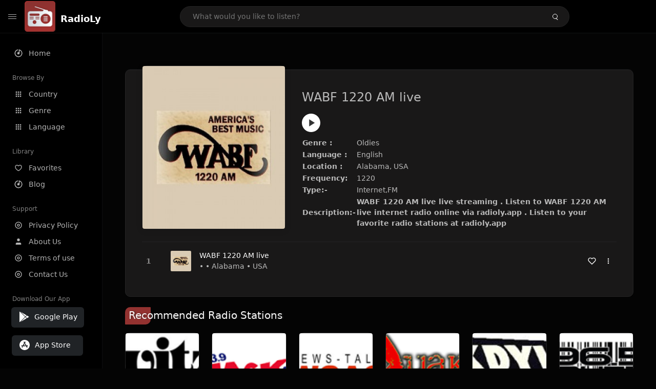

--- FILE ---
content_type: text/html; charset=UTF-8
request_url: https://radioly.app/radio/wabf-1220-am-live/
body_size: 11860
content:
<!DOCTYPE html><html lang="en"><head> <meta charset="UTF-8"> <meta name="viewport" content="width=device-width, user-scalable=no, initial-scale=1.0, maximum-scale=1.0, minimum-scale=1.0"> <meta http-equiv="X-UA-Compatible" content="ie=edge"> <title>WABF 1220 AM live FM Listen Live Online | Alabama, USA - RadioLy</title><meta name="description" content="Listen Online WABF 1220 AM live FM live from Alabama, USA and more than 50000 worldwide online radio stations including Oldies and many more. "> <meta name="keywords" content="Radio Station, Live Radio, Online Radio, Radio Tuner, Local Radio, AM Radio, AM FM Radio, FM Radio"><meta property="al:web:url" content="https://radioly.app/radio/wabf-1220-am-live/" /><meta property="og:site_name" content="RadioLy"><meta property="og:title" content="WABF 1220 AM live FM Listen Live Online | Alabama, USA - RadioLy" /><meta property="og:image" content="https://d371i8ihhgym7w.cloudfront.net/110134713.jpg"><meta property="og:url" content="https://radioly.app/radio/wabf-1220-am-live/" /><meta property="og:description" content="Listen Online WABF 1220 AM live FM live from Alabama, USA and more than 50000 worldwide online radio stations including Oldies and many more." /><meta name="twitter:card" content="summary" /><meta name="twitter:title" content="WABF 1220 AM live FM Listen Live Online | Alabama, USA - RadioLy" /><meta name="twitter:url" content="https://radioly.app/radio/wabf-1220-am-live/" /><meta property="twitter:image" content="https://d371i8ihhgym7w.cloudfront.net/110134713.jpg"><meta name="twitter:description" content="Listen Online WABF 1220 AM live FM live from Alabama, USA and more than 50000 worldwide online radio stations including Oldies and many more.." /><link rel="canonical" href="https://radioly.app/radio/wabf-1220-am-live/">  <link href="https://radioly.app/RadioLy.ico" rel="icon" sizes="32x32"> <link href="https://radioly.app/RadioLy.ico" rel="icon" sizes="192x192">  <link rel="apple-touch-icon" href="https://radioly.app/RadioLy.ico"> <link rel="apple-touch-icon" sizes="152x152" href="https://radioly.app/RadioLy.ico"> <link rel="apple-touch-icon" sizes="180x180" href="https://radioly.app/RadioLy.ico"> <link rel="apple-touch-icon" sizes="167x167" href="https://radioly.app/RadioLy.ico">  <link rel="preconnect" href="https://fonts.googleapis.com"> <link rel="preconnect" href="https://fonts.gstatic.com" crossorigin> <link href="https://fonts.googleapis.com/css2?family=Open+Sans:wght@300;400;500;600;700;800&display=swap" rel="stylesheet">  <link rel="stylesheet" href="https://radioly.app/css/vendors.bundle.css" type="text/css"> <link rel="stylesheet" href="https://radioly.app/css/styles.css" type="text/css">   <script>var base_url = 'https://radioly.app/';</script> <script async src="https://www.googletagmanager.com/gtag/js?id=UA-133828896-1"></script><script> window.dataLayer = window.dataLayer || []; function gtag(){dataLayer.push(arguments);} gtag('js', new Date()); gtag('config', 'UA-133828896-1');</script><script type="text/javascript" src="//monu.delivery/site/c/9/fc5c75-7d49-4288-b9fe-92275e04f36e.js" data-cfasync="false"></script></head><style>body.pb-theme-dark { background-color: #040404 !important;}</style><body class="pb-theme-dark"> <div id="pb_wrapper"> <div id="pb_progress"></div>  <header id="pb_header"><div class="pb-header-container"> <div class="pb-header-left"> <button type="button" id="pb_hamburger"> <span class="pb-icon-nav"></span> </button>  <a style="display: block;" href="https://radioly.app/" class="pb-brand pb-brand-logo pb-page-link"> <img src="https://d371i8ihhgym7w.cloudfront.net/logo.png" alt="" style="width: 60px; border-radius: 3px; margin-right: 10px; height:60px"> </a> <a href="https://radioly.app/" class="web-title pb-brand pb-page-link" style="z-index: 1; margin-top: 8px;">RadioLy</a> </div> <div class="pb-search-form mx-sm-auto"> <input type="text" id="pb-search-input" placeholder="What would you like to listen?"> <button type="button" id="pb_search_icon" class="ms-auto btn p-0"> <i class="pb-icon-search"></i> </button>  </div><nav class="navbar flex-shrink-0"><ul class="navbar-nav flex-row align-items-center"> </ul></nav></div></header>   <aside id="pb_aside"> <nav class="navbar"> <ul class="navbar-nav"> <li class="nav-item "> <a class="nav-link pb-page-link" href="/"> <svg class="nav-link__icon" xmlns="http://www.w3.org/2000/svg" width="18" height="18" viewBox="0 0 24 24" fill="currentColor" stroke-width="2" stroke-linecap="round" stroke-linejoin="round" aria-hidden="true" role="img" focusable="false"> <g> <path fill="none" d="M0 0h24v24H0z"/> <path d="M15 4.582V12a3 3 0 1 1-2-2.83V2.05c5.053.501 9 4.765 9 9.95 0 5.523-4.477 10-10 10S2 17.523 2 12c0-5.185 3.947-9.449 9-9.95v2.012A8.001 8.001 0 0 0 12 20a8 8 0 0 0 3-15.418z"/> </g> </svg> <span class="nav-link__text">Home</span> </a> </li> <li class="nav-item mt-3"> <span class="pb-aside__title">Browse By</span> </li> <li class="nav-item "> <a class="nav-link pb-page-link" href="https://radioly.app/country/"> <svg class="nav-link__icon" xmlns="http://www.w3.org/2000/svg" width="16" height="16" viewBox="0 0 24 24" fill="currentColor" stroke-width="2" stroke-linecap="round" stroke-linejoin="round" aria-hidden="true" role="img" focusable="false"> <path d="M4 8h4V4H4v4zm6 12h4v-4h-4v4zm-6 0h4v-4H4v4zm0-6h4v-4H4v4zm6 0h4v-4h-4v4zm6-10v4h4V4h-4zm-6 4h4V4h-4v4zm6 6h4v-4h-4v4zm0 6h4v-4h-4v4z" /> </svg> <span class="nav-link__text">Country</span> </a> </li> <li class="nav-item "> <a class="nav-link pb-page-link" href="https://radioly.app/genre/"> <svg class="nav-link__icon" xmlns="http://www.w3.org/2000/svg" width="16" height="16" viewBox="0 0 24 24" fill="currentColor" stroke-width="2" stroke-linecap="round" stroke-linejoin="round" aria-hidden="true" role="img" focusable="false"> <path d="M4 8h4V4H4v4zm6 12h4v-4h-4v4zm-6 0h4v-4H4v4zm0-6h4v-4H4v4zm6 0h4v-4h-4v4zm6-10v4h4V4h-4zm-6 4h4V4h-4v4zm6 6h4v-4h-4v4zm0 6h4v-4h-4v4z" /> </svg> <span class="nav-link__text">Genre</span> </a> </li> <li class="nav-item "> <a class="nav-link pb-page-link" href="https://radioly.app/language/"> <svg class="nav-link__icon" xmlns="http://www.w3.org/2000/svg" width="16" height="16" viewBox="0 0 24 24" fill="currentColor" stroke-width="2" stroke-linecap="round" stroke-linejoin="round" aria-hidden="true" role="img" focusable="false"> <path d="M4 8h4V4H4v4zm6 12h4v-4h-4v4zm-6 0h4v-4H4v4zm0-6h4v-4H4v4zm6 0h4v-4h-4v4zm6-10v4h4V4h-4zm-6 4h4V4h-4v4zm6 6h4v-4h-4v4zm0 6h4v-4h-4v4z" /> </svg> <span class="nav-link__text">Language</span> </a> </li> <li class="nav-item mt-3"> <span class="pb-aside__title">Library</span> </li> <li class="nav-item "> <a class="nav-link pb-page-link" href="https://radioly.app/favorites/"> <svg class="nav-link__icon" xmlns="http://www.w3.org/2000/svg" width="16" height="16" viewBox="0 0 24 24" fill="currentColor" stroke-width="2" stroke-linecap="round" stroke-linejoin="round" aria-hidden="true" role="img" focusable="false"> <g> <path fill="none" d="M0 0H24V24H0z"/> <path d="M16.5 3C19.538 3 22 5.5 22 9c0 7-7.5 11-10 12.5C9.5 20 2 16 2 9c0-3.5 2.5-6 5.5-6C9.36 3 11 4 12 5c1-1 2.64-2 4.5-2zm-3.566 15.604c.881-.556 1.676-1.109 2.42-1.701C18.335 14.533 20 11.943 20 9c0-2.36-1.537-4-3.5-4-1.076 0-2.24.57-3.086 1.414L12 7.828l-1.414-1.414C9.74 5.57 8.576 5 7.5 5 5.56 5 4 6.656 4 9c0 2.944 1.666 5.533 4.645 7.903.745.592 1.54 1.145 2.421 1.7.299.189.595.37.934.572.339-.202.635-.383.934-.571z"/> </g> </svg> <span class="nav-link__text">Favorites</span> </a> </li><li class="nav-item "> <a class="nav-link pb-page-link" href="https://radioly.app/blog/"><svg class="nav-link__icon" xmlns="http://www.w3.org/2000/svg" width="18" height="18" viewBox="0 0 24 24" fill="currentColor" stroke-width="2" stroke-linecap="round" stroke-linejoin="round" aria-hidden="true" role="img" focusable="false"> <g> <path fill="none" d="M0 0h24v24H0z"/> <path d="M15 4.582V12a3 3 0 1 1-2-2.83V2.05c5.053.501 9 4.765 9 9.95 0 5.523-4.477 10-10 10S2 17.523 2 12c0-5.185 3.947-9.449 9-9.95v2.012A8.001 8.001 0 0 0 12 20a8 8 0 0 0 3-15.418z"/> </g></svg> <span class="nav-link__text">Blog</span> </a></li><li class="nav-item mt-3"> <span class="pb-aside__title">Support</span></li><li class="nav-item "> <a class="nav-link pb-page-link" href="https://radioly.app/privacy-policy/"><svg class="nav-link__icon" xmlns="http://www.w3.org/2000/svg" width="16" height="16" viewBox="0 0 24 24" fill="currentColor" stroke-width="2" stroke-linecap="round" stroke-linejoin="round" aria-hidden="true" role="img" focusable="false"> <g> <path fill="none" d="M0 0h24v24H0z"></path> <path d="M12 20a8 8 0 1 0 0-16 8 8 0 0 0 0 16zm0 2C6.477 22 2 17.523 2 12S6.477 2 12 2s10 4.477 10 10-4.477 10-10 10zm0-8a2 2 0 1 0 0-4 2 2 0 0 0 0 4zm0 2a4 4 0 1 1 0-8 4 4 0 0 1 0 8z"></path> </g> </svg> <span class="nav-link__text">Privacy Policy</span> </a></li><li class="nav-item "> <a class="nav-link pb-page-link" href="https://radioly.app/about-us/"><svg class="nav-link__icon" xmlns="http://www.w3.org/2000/svg" width="16" height="16" viewBox="0 0 24 24" fill="currentColor" stroke-width="2" stroke-linecap="round" stroke-linejoin="round" aria-hidden="true" role="img" focusable="false"> <path d="M20 21v-2a4 4 0 0 0-4-4H8a4 4 0 0 0-4 4v2"></path><circle cx="12" cy="7" r="4"></circle> </svg> <span class="nav-link__text">About Us</span> </a></li><li class="nav-item "> <a class="nav-link pb-page-link" href="https://radioly.app/terms-and-condition/"><svg class="nav-link__icon" xmlns="http://www.w3.org/2000/svg" width="16" height="16" viewBox="0 0 24 24" fill="currentColor" stroke-width="2" stroke-linecap="round" stroke-linejoin="round" aria-hidden="true" role="img" focusable="false"> <g> <path fill="none" d="M0 0h24v24H0z"></path> <path d="M12 20a8 8 0 1 0 0-16 8 8 0 0 0 0 16zm0 2C6.477 22 2 17.523 2 12S6.477 2 12 2s10 4.477 10 10-4.477 10-10 10zm0-8a2 2 0 1 0 0-4 2 2 0 0 0 0 4zm0 2a4 4 0 1 1 0-8 4 4 0 0 1 0 8z"></path> </g> </svg> <span class="nav-link__text">Terms of use</span> </a></li><li class="nav-item "> <a class="nav-link pb-page-link" href="https://radioly.app/contact-us/"><svg class="nav-link__icon" xmlns="http://www.w3.org/2000/svg" width="16" height="16" viewBox="0 0 24 24" fill="currentColor" stroke-width="2" stroke-linecap="round" stroke-linejoin="round" aria-hidden="true" role="img" focusable="false"> <g> <path fill="none" d="M0 0h24v24H0z"></path> <path d="M12 20a8 8 0 1 0 0-16 8 8 0 0 0 0 16zm0 2C6.477 22 2 17.523 2 12S6.477 2 12 2s10 4.477 10 10-4.477 10-10 10zm0-8a2 2 0 1 0 0-4 2 2 0 0 0 0 4zm0 2a4 4 0 1 1 0-8 4 4 0 0 1 0 8z"></path> </g> </svg> <span class="nav-link__text">Contact Us</span> </a></li><li class="nav-item mt-3"><span class="pb-aside__title">Download Our App</span></li><li class="nav-item"> <div style="margin-left: 14px;" class="d-flex align-items-center pb-app-download"> <a href="https://play.google.com/store/apps/details?id=com.onlineradio.radiofm&hl=en&gl=us" class="btn d-flex align-items-center ms-2" target="_blank"> <svg viewBox="0 0 24 24" width="24" height="24"> <path fill="none" d="M0 0h24v24H0z"></path> <path fill="currentColor" d="M3.609 1.814L13.792 12 3.61 22.186a.996.996 0 0 1-.61-.92V2.734a1 1 0 0 1 .609-.92zm10.89 10.893l2.302 2.302-10.937 6.333 8.635-8.635zm3.199-3.198l2.807 1.626a1 1 0 0 1 0 1.73l-2.808 1.626L15.206 12l2.492-2.491zM5.864 2.658L16.802 8.99l-2.303 2.303-8.635-8.635z"></path> </svg> <span class="ms-2">Google Play</span> </a> </div><div style="margin-left: 23px;margin-top: 15px;" class="d-flex align-items-center pb-app-download"><a href="https://itunes.apple.com/in/app/radio-hub-app/id1440995773?mt=8" class="btn d-flex align-items-center" style="width: 139px;" target="_blank"> <svg viewBox="0 0 24 24" width="24" height="24"> <path fill="none" d="M0 0h24v24H0z"></path> <path fill="currentColor" d="M12 2c5.523 0 10 4.477 10 10s-4.477 10-10 10S2 17.523 2 12 6.477 2 12 2zM8.823 15.343c-.395-.477-.886-.647-1.479-.509l-.15.041-.59 1.016a.823.823 0 0 0 1.366.916l.062-.093.79-1.371zM13.21 8.66c-.488.404-.98 1.597-.29 2.787l3.04 5.266a.824.824 0 0 0 1.476-.722l-.049-.1-.802-1.392h1.19a.82.82 0 0 0 .822-.823.82.82 0 0 0-.72-.816l-.103-.006h-2.14L13.44 9.057l-.23-.396zm.278-3.044a.825.825 0 0 0-1.063.21l-.062.092-.367.633-.359-.633a.824.824 0 0 0-1.476.722l.049.1.838 1.457-2.685 4.653H6.266a.82.82 0 0 0-.822.822c0 .421.312.766.719.817l.103.006h7.48c.34-.64-.06-1.549-.81-1.638l-.121-.007h-2.553l3.528-6.11a.823.823 0 0 0-.302-1.124z"></path> </svg> <span class="ms-2">App Store</span></a><div/></li> </ul> </nav>  <footer class="pb-footer"> <p class="text-muted pb-copy">@2026 RadioLy</p> </footer> </aside> <main id="pb_main"> <div class="pb-main-container"><div id="mmt-f29d6e76-9e6a-48c1-9556-3c66002ebf7c"></div><script type="text/javascript" data-cfasync="false">$MMT = window.$MMT || {}; $MMT.cmd = $MMT.cmd || [];$MMT.cmd.push(function(){ $MMT.display.slots.push(["f29d6e76-9e6a-48c1-9556-3c66002ebf7c"]); })</script> <div class="pb-card pb-card--collection nsofts_border"> <div style="margin-top:15px" class="pb-card--collection__head"> <div class="pb-card--collection__cover nsofts_border"> <img style="height: 100%;" onerror="this.src='https://d371i8ihhgym7w.cloudfront.net/logo.png';" src="https://d371i8ihhgym7w.cloudfront.net/110134713.jpg" alt="WABF 1220 AM live"> </div> <div class="pb-card--collection__content"> <h1>WABF 1220 AM live</h1><button type="button" style="display: inline-block !important; margin-top: 10px;" class="pb-btn-play" data-play-id="92252"></button><table style="margin-top: 10px;"> <tbody> <tr> <th>Genre :</th> <td >Oldies</td> </tr> <tr > <th >Language :</th> <td >English</td> </tr> <tr > <th >Location :</th> <td > Alabama, USA</td> </tr> <tr > <th >Frequency:</th> <td >1220</td> </tr> <tr > <th >Type:-</th> <td >Internet,FM</td> </tr> <tr> <th>Description:-</th> <th> WABF 1220 AM live live streaming . Listen to WABF 1220 AM live internet radio online via radioly.app . Listen to your favorite radio stations at radioly.app </th> </tr> </tbody></table> </div> </div> <div class="pb-card--collection__body"> <ul class="pb-collection-list"> <li class="pb-collection-list__item" data-audio-id="92252" data-audio-name="WABF 1220 AM live" data-audio-artist="Oldies" data-audio-album="Oldies" data-audio-url="https://ice41.securenetsystems.net/WABF" data-audio-cover="https://d371i8ihhgym7w.cloudfront.net/110134713.jpg"> <button type="button" class="pb-btn-play" data-play-id="92252"></button> <span class="pb-collection-list__item__number"></span> <div class="pb-collection-list__cover" data-play-id="92252"> <img onerror="this.src='https://d371i8ihhgym7w.cloudfront.net/logo.png';" src="https://d371i8ihhgym7w.cloudfront.net/110134713.jpg" alt=""> <div class="pb-collection-list__cover__content"> <span class="pb-collection-list__cover__title">WABF 1220 AM live</span> <span class="pb-collection-list__cover__sub-title" > • • Alabama • USA</span> </div> </div> <button class="pb-btn-fav d-inline-flex align-items-center" data-fav-id="92252"> <svg xmlns="http://www.w3.org/2000/svg" width="16" height="16" viewBox="0 0 24 24" fill="none" stroke="currentColor" stroke-width="2" stroke-linecap="round" stroke-linejoin="round"> <path d="M20.84 4.61a5.5 5.5 0 0 0-7.78 0L12 5.67l-1.06-1.06a5.5 5.5 0 0 0-7.78 7.78l1.06 1.06L12 21.23l7.78-7.78 1.06-1.06a5.5 5.5 0 0 0 0-7.78z" /> </svg> </button> <div class="dropdown"> <a href="javascript:void(0);" data-bs-toggle="dropdown"> <svg xmlns="http://www.w3.org/2000/svg" width="16" height="16" viewBox="0 0 24 24" fill="currentColor" stroke="currentColor" stroke-width="0" stroke-linecap="round" stroke-linejoin="round"> <circle cx="12" cy="12" r="2"></circle> <circle cx="12" cy="6" r="2"></circle> <circle cx="12" cy="18" r="2"></circle> </svg> </a> <ul class="dropdown-menu dropdown-menu-end"> <li><a class="dropdown-item pb-btn-np" href="javascript:void(0)" data-play-id="92252">Next to play</a></li> <li><a class="dropdown-item pb-btn-aq" href="javascript:void(0)" data-play-id="92252">Add to queue</a></li> <li><a class="dropdown-item" href="javascript:void(0);" data-share-id="wabf-1220-am-live/" data-bs-toggle="modal" data-bs-target="#pb_share_music">Share</a></li> <li><hr class="dropdown-divider"></li> <li><a class="dropdown-item pb-btn-p" href="javascript:void(0)" data-play-id="92252">Play</a></li> </ul> </div> </li> </ul> </div> </div> <div style="margin-top:20px" class="mb-3"> <h5 class="ns-title-bar">Recommended Radio Stations</h5> </div> <div class="swiper-section mb-4"> <div class="swiper" data-slides="6" grid-rows="2"> <div class="swiper-wrapper"> <div class="swiper-slide"> <div class="pb-card pb-card--cover nsofts_border" data-audio-id="53341" data-audio-name="WITZ FM 104.7" data-audio-artist="pop, news, talk, sports, business, weather, adult contemporary, entertainment" data-audio-country="US" data-audio-url="https://streamdb4web.securenetsystems.net/ce/WITZFM" data-audio-cover="https://d371i8ihhgym7w.cloudfront.net/8494.png"> <div class="pb-card__head dropdown"> <a href="javascript:void(0);" data-bs-toggle="dropdown"> <svg xmlns="http://www.w3.org/2000/svg" width="16" height="16" viewBox="0 0 24 24" fill="currentColor" stroke="currentColor" stroke-width="0" stroke-linecap="round" stroke-linejoin="round"> <circle cx="12" cy="12" r="2"></circle> <circle cx="12" cy="6" r="2"></circle> <circle cx="12" cy="18" r="2"></circle> </svg> </a> <ul class="dropdown-menu"> <li><a class="dropdown-item pb-btn-np" href="javascript:void(0)" data-play-id="53341">Next to play</a></li> <li><a class="dropdown-item pb-btn-aq" href="javascript:void(0)" data-play-id="53341">Add to queue</a></li> <li><a class="dropdown-item pb-btn-fav" href="javascript:void(0)" data-fav-id="53341">Favorites</a></li> <li><a class="dropdown-item" href="javascript:void(0);" data-share-id="us.witzfm/" data-bs-toggle="modal" data-bs-target="#pb_share_music">Share</a></li> <li><hr class="dropdown-divider"></li> <li><a class="dropdown-item pb-btn-p" href="javascript:void(0)" data-play-id="53341">Play</a></li> </ul> </div> <div class="pb-card__image" > <a class="pb-page-link" href="https://radioly.app/radio/us.witzfm/"><img onerror="this.src='https://d371i8ihhgym7w.cloudfront.net/logo.png';" src="https://d371i8ihhgym7w.cloudfront.net/8494.png" alt="WITZ FM 104.7"></a> <button type="button" class="pb-btn-play" data-play-id="53341"></button> </div> <div class="pb-card__content"> <div class="pb-card__content__text"> <a href="https://radioly.app/radio/us.witzfm/"class="pb-card__title pb-page-link">WITZ FM 104.7</a> <a href="https://radioly.app/radio/us.witzfm/" class="pb-card__sub-title pb-page-link">pop, news, talk, sports, business, weather, adult contemporary, entertainment</a> </div> </div> </div> </div> <div class="swiper-slide"> <div class="pb-card pb-card--cover nsofts_border" data-audio-id="53419" data-audio-name="103.9 Jack FM - WJKR" data-audio-artist="rock, r'n'b, pop, hits" data-audio-country="US" data-audio-url="https://live.amperwave.net/manifest/nabco-wjkrfmaac-ibc4" data-audio-cover="https://d371i8ihhgym7w.cloudfront.net/8572.png"> <div class="pb-card__head dropdown"> <a href="javascript:void(0);" data-bs-toggle="dropdown"> <svg xmlns="http://www.w3.org/2000/svg" width="16" height="16" viewBox="0 0 24 24" fill="currentColor" stroke="currentColor" stroke-width="0" stroke-linecap="round" stroke-linejoin="round"> <circle cx="12" cy="12" r="2"></circle> <circle cx="12" cy="6" r="2"></circle> <circle cx="12" cy="18" r="2"></circle> </svg> </a> <ul class="dropdown-menu"> <li><a class="dropdown-item pb-btn-np" href="javascript:void(0)" data-play-id="53419">Next to play</a></li> <li><a class="dropdown-item pb-btn-aq" href="javascript:void(0)" data-play-id="53419">Add to queue</a></li> <li><a class="dropdown-item pb-btn-fav" href="javascript:void(0)" data-fav-id="53419">Favorites</a></li> <li><a class="dropdown-item" href="javascript:void(0);" data-share-id="us.wjkr/" data-bs-toggle="modal" data-bs-target="#pb_share_music">Share</a></li> <li><hr class="dropdown-divider"></li> <li><a class="dropdown-item pb-btn-p" href="javascript:void(0)" data-play-id="53419">Play</a></li> </ul> </div> <div class="pb-card__image" > <a class="pb-page-link" href="https://radioly.app/radio/us.wjkr/"><img onerror="this.src='https://d371i8ihhgym7w.cloudfront.net/logo.png';" src="https://d371i8ihhgym7w.cloudfront.net/8572.png" alt="103.9 Jack FM - WJKR"></a> <button type="button" class="pb-btn-play" data-play-id="53419"></button> </div> <div class="pb-card__content"> <div class="pb-card__content__text"> <a href="https://radioly.app/radio/us.wjkr/"class="pb-card__title pb-page-link">103.9 Jack FM - WJKR</a> <a href="https://radioly.app/radio/us.wjkr/" class="pb-card__sub-title pb-page-link">rock, r'n'b, pop, hits</a> </div> </div> </div> </div> <div class="swiper-slide"> <div class="pb-card pb-card--cover nsofts_border" data-audio-id="53434" data-audio-name="WGAC" data-audio-artist="news, folk" data-audio-country="US" data-audio-url="https://fmradiohub.in/radio?url=http://wgac.com/" data-audio-cover="https://d371i8ihhgym7w.cloudfront.net/8587.png"> <div class="pb-card__head dropdown"> <a href="javascript:void(0);" data-bs-toggle="dropdown"> <svg xmlns="http://www.w3.org/2000/svg" width="16" height="16" viewBox="0 0 24 24" fill="currentColor" stroke="currentColor" stroke-width="0" stroke-linecap="round" stroke-linejoin="round"> <circle cx="12" cy="12" r="2"></circle> <circle cx="12" cy="6" r="2"></circle> <circle cx="12" cy="18" r="2"></circle> </svg> </a> <ul class="dropdown-menu"> <li><a class="dropdown-item pb-btn-np" href="javascript:void(0)" data-play-id="53434">Next to play</a></li> <li><a class="dropdown-item pb-btn-aq" href="javascript:void(0)" data-play-id="53434">Add to queue</a></li> <li><a class="dropdown-item pb-btn-fav" href="javascript:void(0)" data-fav-id="53434">Favorites</a></li> <li><a class="dropdown-item" href="javascript:void(0);" data-share-id="us.wgac/" data-bs-toggle="modal" data-bs-target="#pb_share_music">Share</a></li> <li><hr class="dropdown-divider"></li> <li><a class="dropdown-item pb-btn-p" href="javascript:void(0)" data-play-id="53434">Play</a></li> </ul> </div> <div class="pb-card__image" > <a class="pb-page-link" href="https://radioly.app/radio/us.wgac/"><img onerror="this.src='https://d371i8ihhgym7w.cloudfront.net/logo.png';" src="https://d371i8ihhgym7w.cloudfront.net/8587.png" alt="WGAC"></a> <button type="button" class="pb-btn-play" data-play-id="53434"></button> </div> <div class="pb-card__content"> <div class="pb-card__content__text"> <a href="https://radioly.app/radio/us.wgac/"class="pb-card__title pb-page-link">WGAC</a> <a href="https://radioly.app/radio/us.wgac/" class="pb-card__sub-title pb-page-link">news, folk</a> </div> </div> </div> </div> <div class="swiper-slide"> <div class="pb-card pb-card--cover nsofts_border" data-audio-id="53456" data-audio-name="The Quake" data-audio-artist="classic rock, hard rock, alternative" data-audio-country="US" data-audio-url="https://www.thunderboltradio.com/the-quake/" data-audio-cover="https://d371i8ihhgym7w.cloudfront.net/8609.png"> <div class="pb-card__head dropdown"> <a href="javascript:void(0);" data-bs-toggle="dropdown"> <svg xmlns="http://www.w3.org/2000/svg" width="16" height="16" viewBox="0 0 24 24" fill="currentColor" stroke="currentColor" stroke-width="0" stroke-linecap="round" stroke-linejoin="round"> <circle cx="12" cy="12" r="2"></circle> <circle cx="12" cy="6" r="2"></circle> <circle cx="12" cy="18" r="2"></circle> </svg> </a> <ul class="dropdown-menu"> <li><a class="dropdown-item pb-btn-np" href="javascript:void(0)" data-play-id="53456">Next to play</a></li> <li><a class="dropdown-item pb-btn-aq" href="javascript:void(0)" data-play-id="53456">Add to queue</a></li> <li><a class="dropdown-item pb-btn-fav" href="javascript:void(0)" data-fav-id="53456">Favorites</a></li> <li><a class="dropdown-item" href="javascript:void(0);" data-share-id="us.wqak/" data-bs-toggle="modal" data-bs-target="#pb_share_music">Share</a></li> <li><hr class="dropdown-divider"></li> <li><a class="dropdown-item pb-btn-p" href="javascript:void(0)" data-play-id="53456">Play</a></li> </ul> </div> <div class="pb-card__image" > <a class="pb-page-link" href="https://radioly.app/radio/us.wqak/"><img onerror="this.src='https://d371i8ihhgym7w.cloudfront.net/logo.png';" src="https://d371i8ihhgym7w.cloudfront.net/8609.png" alt="The Quake"></a> <button type="button" class="pb-btn-play" data-play-id="53456"></button> </div> <div class="pb-card__content"> <div class="pb-card__content__text"> <a href="https://radioly.app/radio/us.wqak/"class="pb-card__title pb-page-link">The Quake</a> <a href="https://radioly.app/radio/us.wqak/" class="pb-card__sub-title pb-page-link">classic rock, hard rock, alternative</a> </div> </div> </div> </div> <div class="swiper-slide"> <div class="pb-card pb-card--cover nsofts_border" data-audio-id="53465" data-audio-name="KDYL" data-audio-artist="news, talk, chinese" data-audio-country="US" data-audio-url="https://fmradiohub.in/radio?url=http://s8.streammonster.com:8342/;" data-audio-cover="https://d371i8ihhgym7w.cloudfront.net/8618.png"> <div class="pb-card__head dropdown"> <a href="javascript:void(0);" data-bs-toggle="dropdown"> <svg xmlns="http://www.w3.org/2000/svg" width="16" height="16" viewBox="0 0 24 24" fill="currentColor" stroke="currentColor" stroke-width="0" stroke-linecap="round" stroke-linejoin="round"> <circle cx="12" cy="12" r="2"></circle> <circle cx="12" cy="6" r="2"></circle> <circle cx="12" cy="18" r="2"></circle> </svg> </a> <ul class="dropdown-menu"> <li><a class="dropdown-item pb-btn-np" href="javascript:void(0)" data-play-id="53465">Next to play</a></li> <li><a class="dropdown-item pb-btn-aq" href="javascript:void(0)" data-play-id="53465">Add to queue</a></li> <li><a class="dropdown-item pb-btn-fav" href="javascript:void(0)" data-fav-id="53465">Favorites</a></li> <li><a class="dropdown-item" href="javascript:void(0);" data-share-id="us.kdyl/" data-bs-toggle="modal" data-bs-target="#pb_share_music">Share</a></li> <li><hr class="dropdown-divider"></li> <li><a class="dropdown-item pb-btn-p" href="javascript:void(0)" data-play-id="53465">Play</a></li> </ul> </div> <div class="pb-card__image" > <a class="pb-page-link" href="https://radioly.app/radio/us.kdyl/"><img onerror="this.src='https://d371i8ihhgym7w.cloudfront.net/logo.png';" src="https://d371i8ihhgym7w.cloudfront.net/8618.png" alt="KDYL"></a> <button type="button" class="pb-btn-play" data-play-id="53465"></button> </div> <div class="pb-card__content"> <div class="pb-card__content__text"> <a href="https://radioly.app/radio/us.kdyl/"class="pb-card__title pb-page-link">KDYL</a> <a href="https://radioly.app/radio/us.kdyl/" class="pb-card__sub-title pb-page-link">news, talk, chinese</a> </div> </div> </div> </div> <div class="swiper-slide"> <div class="pb-card pb-card--cover nsofts_border" data-audio-id="53477" data-audio-name="96.5 The Buzz" data-audio-artist="alternative rock" data-audio-country="US" data-audio-url="https://fmradiohub.in/radio?url=http://player.radio.com/listen/station/965-the-buzz" data-audio-cover="https://d371i8ihhgym7w.cloudfront.net/8630.png"> <div class="pb-card__head dropdown"> <a href="javascript:void(0);" data-bs-toggle="dropdown"> <svg xmlns="http://www.w3.org/2000/svg" width="16" height="16" viewBox="0 0 24 24" fill="currentColor" stroke="currentColor" stroke-width="0" stroke-linecap="round" stroke-linejoin="round"> <circle cx="12" cy="12" r="2"></circle> <circle cx="12" cy="6" r="2"></circle> <circle cx="12" cy="18" r="2"></circle> </svg> </a> <ul class="dropdown-menu"> <li><a class="dropdown-item pb-btn-np" href="javascript:void(0)" data-play-id="53477">Next to play</a></li> <li><a class="dropdown-item pb-btn-aq" href="javascript:void(0)" data-play-id="53477">Add to queue</a></li> <li><a class="dropdown-item pb-btn-fav" href="javascript:void(0)" data-fav-id="53477">Favorites</a></li> <li><a class="dropdown-item" href="javascript:void(0);" data-share-id="us.krbz/" data-bs-toggle="modal" data-bs-target="#pb_share_music">Share</a></li> <li><hr class="dropdown-divider"></li> <li><a class="dropdown-item pb-btn-p" href="javascript:void(0)" data-play-id="53477">Play</a></li> </ul> </div> <div class="pb-card__image" > <a class="pb-page-link" href="https://radioly.app/radio/us.krbz/"><img onerror="this.src='https://d371i8ihhgym7w.cloudfront.net/logo.png';" src="https://d371i8ihhgym7w.cloudfront.net/8630.png" alt="96.5 The Buzz"></a> <button type="button" class="pb-btn-play" data-play-id="53477"></button> </div> <div class="pb-card__content"> <div class="pb-card__content__text"> <a href="https://radioly.app/radio/us.krbz/"class="pb-card__title pb-page-link">96.5 The Buzz</a> <a href="https://radioly.app/radio/us.krbz/" class="pb-card__sub-title pb-page-link">alternative rock</a> </div> </div> </div> </div> <div class="swiper-slide"> <div class="pb-card pb-card--cover nsofts_border" data-audio-id="53544" data-audio-name="WRVU" data-audio-artist="news, talk, education" data-audio-country="US" data-audio-url="https://fmradiohub.in/radio?url=http://streaming.wrvu.org:8000/live" data-audio-cover="https://d371i8ihhgym7w.cloudfront.net/8697.png"> <div class="pb-card__head dropdown"> <a href="javascript:void(0);" data-bs-toggle="dropdown"> <svg xmlns="http://www.w3.org/2000/svg" width="16" height="16" viewBox="0 0 24 24" fill="currentColor" stroke="currentColor" stroke-width="0" stroke-linecap="round" stroke-linejoin="round"> <circle cx="12" cy="12" r="2"></circle> <circle cx="12" cy="6" r="2"></circle> <circle cx="12" cy="18" r="2"></circle> </svg> </a> <ul class="dropdown-menu"> <li><a class="dropdown-item pb-btn-np" href="javascript:void(0)" data-play-id="53544">Next to play</a></li> <li><a class="dropdown-item pb-btn-aq" href="javascript:void(0)" data-play-id="53544">Add to queue</a></li> <li><a class="dropdown-item pb-btn-fav" href="javascript:void(0)" data-fav-id="53544">Favorites</a></li> <li><a class="dropdown-item" href="javascript:void(0);" data-share-id="us.wrvu/" data-bs-toggle="modal" data-bs-target="#pb_share_music">Share</a></li> <li><hr class="dropdown-divider"></li> <li><a class="dropdown-item pb-btn-p" href="javascript:void(0)" data-play-id="53544">Play</a></li> </ul> </div> <div class="pb-card__image" > <a class="pb-page-link" href="https://radioly.app/radio/us.wrvu/"><img onerror="this.src='https://d371i8ihhgym7w.cloudfront.net/logo.png';" src="https://d371i8ihhgym7w.cloudfront.net/8697.png" alt="WRVU"></a> <button type="button" class="pb-btn-play" data-play-id="53544"></button> </div> <div class="pb-card__content"> <div class="pb-card__content__text"> <a href="https://radioly.app/radio/us.wrvu/"class="pb-card__title pb-page-link">WRVU</a> <a href="https://radioly.app/radio/us.wrvu/" class="pb-card__sub-title pb-page-link">news, talk, education</a> </div> </div> </div> </div> <div class="swiper-slide"> <div class="pb-card pb-card--cover nsofts_border" data-audio-id="53582" data-audio-name="KLBC 106.3 FM" data-audio-artist="news, talk, country" data-audio-country="US" data-audio-url="https://ice10.securenetsystems.net/KLBC" data-audio-cover="https://d371i8ihhgym7w.cloudfront.net/8735.png"> <div class="pb-card__head dropdown"> <a href="javascript:void(0);" data-bs-toggle="dropdown"> <svg xmlns="http://www.w3.org/2000/svg" width="16" height="16" viewBox="0 0 24 24" fill="currentColor" stroke="currentColor" stroke-width="0" stroke-linecap="round" stroke-linejoin="round"> <circle cx="12" cy="12" r="2"></circle> <circle cx="12" cy="6" r="2"></circle> <circle cx="12" cy="18" r="2"></circle> </svg> </a> <ul class="dropdown-menu"> <li><a class="dropdown-item pb-btn-np" href="javascript:void(0)" data-play-id="53582">Next to play</a></li> <li><a class="dropdown-item pb-btn-aq" href="javascript:void(0)" data-play-id="53582">Add to queue</a></li> <li><a class="dropdown-item pb-btn-fav" href="javascript:void(0)" data-fav-id="53582">Favorites</a></li> <li><a class="dropdown-item" href="javascript:void(0);" data-share-id="us.klbc1063/" data-bs-toggle="modal" data-bs-target="#pb_share_music">Share</a></li> <li><hr class="dropdown-divider"></li> <li><a class="dropdown-item pb-btn-p" href="javascript:void(0)" data-play-id="53582">Play</a></li> </ul> </div> <div class="pb-card__image" > <a class="pb-page-link" href="https://radioly.app/radio/us.klbc1063/"><img onerror="this.src='https://d371i8ihhgym7w.cloudfront.net/logo.png';" src="https://d371i8ihhgym7w.cloudfront.net/8735.png" alt="KLBC 106.3 FM"></a> <button type="button" class="pb-btn-play" data-play-id="53582"></button> </div> <div class="pb-card__content"> <div class="pb-card__content__text"> <a href="https://radioly.app/radio/us.klbc1063/"class="pb-card__title pb-page-link">KLBC 106.3 FM</a> <a href="https://radioly.app/radio/us.klbc1063/" class="pb-card__sub-title pb-page-link">news, talk, country</a> </div> </div> </div> </div> <div class="swiper-slide"> <div class="pb-card pb-card--cover nsofts_border" data-audio-id="53638" data-audio-name="WAAO" data-audio-artist="country" data-audio-country="US" data-audio-url="https://streamdb5web.securenetsystems.net/v5/index.cfm?stationCallSign=WAAO" data-audio-cover="https://d371i8ihhgym7w.cloudfront.net/8791.png"> <div class="pb-card__head dropdown"> <a href="javascript:void(0);" data-bs-toggle="dropdown"> <svg xmlns="http://www.w3.org/2000/svg" width="16" height="16" viewBox="0 0 24 24" fill="currentColor" stroke="currentColor" stroke-width="0" stroke-linecap="round" stroke-linejoin="round"> <circle cx="12" cy="12" r="2"></circle> <circle cx="12" cy="6" r="2"></circle> <circle cx="12" cy="18" r="2"></circle> </svg> </a> <ul class="dropdown-menu"> <li><a class="dropdown-item pb-btn-np" href="javascript:void(0)" data-play-id="53638">Next to play</a></li> <li><a class="dropdown-item pb-btn-aq" href="javascript:void(0)" data-play-id="53638">Add to queue</a></li> <li><a class="dropdown-item pb-btn-fav" href="javascript:void(0)" data-fav-id="53638">Favorites</a></li> <li><a class="dropdown-item" href="javascript:void(0);" data-share-id="us.waao/" data-bs-toggle="modal" data-bs-target="#pb_share_music">Share</a></li> <li><hr class="dropdown-divider"></li> <li><a class="dropdown-item pb-btn-p" href="javascript:void(0)" data-play-id="53638">Play</a></li> </ul> </div> <div class="pb-card__image" > <a class="pb-page-link" href="https://radioly.app/radio/us.waao/"><img onerror="this.src='https://d371i8ihhgym7w.cloudfront.net/logo.png';" src="https://d371i8ihhgym7w.cloudfront.net/8791.png" alt="WAAO"></a> <button type="button" class="pb-btn-play" data-play-id="53638"></button> </div> <div class="pb-card__content"> <div class="pb-card__content__text"> <a href="https://radioly.app/radio/us.waao/"class="pb-card__title pb-page-link">WAAO</a> <a href="https://radioly.app/radio/us.waao/" class="pb-card__sub-title pb-page-link">country</a> </div> </div> </div> </div> <div class="swiper-slide"> <div class="pb-card pb-card--cover nsofts_border" data-audio-id="53664" data-audio-name="Q107" data-audio-artist="pop,top40,adult contemporary" data-audio-country="us" data-audio-url="https://fmradiohub.in/radio?url=http://streamdb3web.securenetsystems.net/cirrusencore/KQRN" data-audio-cover="https://d371i8ihhgym7w.cloudfront.net/8817.png"> <div class="pb-card__head dropdown"> <a href="javascript:void(0);" data-bs-toggle="dropdown"> <svg xmlns="http://www.w3.org/2000/svg" width="16" height="16" viewBox="0 0 24 24" fill="currentColor" stroke="currentColor" stroke-width="0" stroke-linecap="round" stroke-linejoin="round"> <circle cx="12" cy="12" r="2"></circle> <circle cx="12" cy="6" r="2"></circle> <circle cx="12" cy="18" r="2"></circle> </svg> </a> <ul class="dropdown-menu"> <li><a class="dropdown-item pb-btn-np" href="javascript:void(0)" data-play-id="53664">Next to play</a></li> <li><a class="dropdown-item pb-btn-aq" href="javascript:void(0)" data-play-id="53664">Add to queue</a></li> <li><a class="dropdown-item pb-btn-fav" href="javascript:void(0)" data-fav-id="53664">Favorites</a></li> <li><a class="dropdown-item" href="javascript:void(0);" data-share-id="us.kqrn/" data-bs-toggle="modal" data-bs-target="#pb_share_music">Share</a></li> <li><hr class="dropdown-divider"></li> <li><a class="dropdown-item pb-btn-p" href="javascript:void(0)" data-play-id="53664">Play</a></li> </ul> </div> <div class="pb-card__image" > <a class="pb-page-link" href="https://radioly.app/radio/us.kqrn/"><img onerror="this.src='https://d371i8ihhgym7w.cloudfront.net/logo.png';" src="https://d371i8ihhgym7w.cloudfront.net/8817.png" alt="Q107"></a> <button type="button" class="pb-btn-play" data-play-id="53664"></button> </div> <div class="pb-card__content"> <div class="pb-card__content__text"> <a href="https://radioly.app/radio/us.kqrn/"class="pb-card__title pb-page-link">Q107</a> <a href="https://radioly.app/radio/us.kqrn/" class="pb-card__sub-title pb-page-link">pop,top40,adult contemporary</a> </div> </div> </div> </div> <div class="swiper-slide"> <div class="pb-card pb-card--cover nsofts_border" data-audio-id="53669" data-audio-name="Hoodz Radio" data-audio-artist="r&#39;n&#39;b,pop,news,talk,hip-hop,entertainment" data-audio-country="us" data-audio-url="https://fmradiohub.in/radio?url=http://149.202.79.171/listen/u3y9n1ykb" data-audio-cover="https://d371i8ihhgym7w.cloudfront.net/8822.png"> <div class="pb-card__head dropdown"> <a href="javascript:void(0);" data-bs-toggle="dropdown"> <svg xmlns="http://www.w3.org/2000/svg" width="16" height="16" viewBox="0 0 24 24" fill="currentColor" stroke="currentColor" stroke-width="0" stroke-linecap="round" stroke-linejoin="round"> <circle cx="12" cy="12" r="2"></circle> <circle cx="12" cy="6" r="2"></circle> <circle cx="12" cy="18" r="2"></circle> </svg> </a> <ul class="dropdown-menu"> <li><a class="dropdown-item pb-btn-np" href="javascript:void(0)" data-play-id="53669">Next to play</a></li> <li><a class="dropdown-item pb-btn-aq" href="javascript:void(0)" data-play-id="53669">Add to queue</a></li> <li><a class="dropdown-item pb-btn-fav" href="javascript:void(0)" data-fav-id="53669">Favorites</a></li> <li><a class="dropdown-item" href="javascript:void(0);" data-share-id="us.hoodz/" data-bs-toggle="modal" data-bs-target="#pb_share_music">Share</a></li> <li><hr class="dropdown-divider"></li> <li><a class="dropdown-item pb-btn-p" href="javascript:void(0)" data-play-id="53669">Play</a></li> </ul> </div> <div class="pb-card__image" > <a class="pb-page-link" href="https://radioly.app/radio/us.hoodz/"><img onerror="this.src='https://d371i8ihhgym7w.cloudfront.net/logo.png';" src="https://d371i8ihhgym7w.cloudfront.net/8822.png" alt="Hoodz Radio"></a> <button type="button" class="pb-btn-play" data-play-id="53669"></button> </div> <div class="pb-card__content"> <div class="pb-card__content__text"> <a href="https://radioly.app/radio/us.hoodz/"class="pb-card__title pb-page-link">Hoodz Radio</a> <a href="https://radioly.app/radio/us.hoodz/" class="pb-card__sub-title pb-page-link">r&#39;n&#39;b,pop,news,talk,hip-hop,entertainment</a> </div> </div> </div> </div> <div class="swiper-slide"> <div class="pb-card pb-card--cover nsofts_border" data-audio-id="53690" data-audio-name="WKSK 580 AM" data-audio-artist="country" data-audio-country="us" data-audio-url="https://streamdb4web.securenetsystems.net/cirrusencore/WKSK" data-audio-cover="https://d371i8ihhgym7w.cloudfront.net/8843.png"> <div class="pb-card__head dropdown"> <a href="javascript:void(0);" data-bs-toggle="dropdown"> <svg xmlns="http://www.w3.org/2000/svg" width="16" height="16" viewBox="0 0 24 24" fill="currentColor" stroke="currentColor" stroke-width="0" stroke-linecap="round" stroke-linejoin="round"> <circle cx="12" cy="12" r="2"></circle> <circle cx="12" cy="6" r="2"></circle> <circle cx="12" cy="18" r="2"></circle> </svg> </a> <ul class="dropdown-menu"> <li><a class="dropdown-item pb-btn-np" href="javascript:void(0)" data-play-id="53690">Next to play</a></li> <li><a class="dropdown-item pb-btn-aq" href="javascript:void(0)" data-play-id="53690">Add to queue</a></li> <li><a class="dropdown-item pb-btn-fav" href="javascript:void(0)" data-fav-id="53690">Favorites</a></li> <li><a class="dropdown-item" href="javascript:void(0);" data-share-id="us.wksk/" data-bs-toggle="modal" data-bs-target="#pb_share_music">Share</a></li> <li><hr class="dropdown-divider"></li> <li><a class="dropdown-item pb-btn-p" href="javascript:void(0)" data-play-id="53690">Play</a></li> </ul> </div> <div class="pb-card__image" > <a class="pb-page-link" href="https://radioly.app/radio/us.wksk/"><img onerror="this.src='https://d371i8ihhgym7w.cloudfront.net/logo.png';" src="https://d371i8ihhgym7w.cloudfront.net/8843.png" alt="WKSK 580 AM"></a> <button type="button" class="pb-btn-play" data-play-id="53690"></button> </div> <div class="pb-card__content"> <div class="pb-card__content__text"> <a href="https://radioly.app/radio/us.wksk/"class="pb-card__title pb-page-link">WKSK 580 AM</a> <a href="https://radioly.app/radio/us.wksk/" class="pb-card__sub-title pb-page-link">country</a> </div> </div> </div> </div> <div class="swiper-slide"> <div class="pb-card pb-card--cover nsofts_border" data-audio-id="53698" data-audio-name="KMTL 760 AM" data-audio-artist="christian,gospel" data-audio-country="us" data-audio-url="https://fmradiohub.in/radio?url=http://173.193.205.96:7043/;stream.mp3" data-audio-cover="https://d371i8ihhgym7w.cloudfront.net/8851.png"> <div class="pb-card__head dropdown"> <a href="javascript:void(0);" data-bs-toggle="dropdown"> <svg xmlns="http://www.w3.org/2000/svg" width="16" height="16" viewBox="0 0 24 24" fill="currentColor" stroke="currentColor" stroke-width="0" stroke-linecap="round" stroke-linejoin="round"> <circle cx="12" cy="12" r="2"></circle> <circle cx="12" cy="6" r="2"></circle> <circle cx="12" cy="18" r="2"></circle> </svg> </a> <ul class="dropdown-menu"> <li><a class="dropdown-item pb-btn-np" href="javascript:void(0)" data-play-id="53698">Next to play</a></li> <li><a class="dropdown-item pb-btn-aq" href="javascript:void(0)" data-play-id="53698">Add to queue</a></li> <li><a class="dropdown-item pb-btn-fav" href="javascript:void(0)" data-fav-id="53698">Favorites</a></li> <li><a class="dropdown-item" href="javascript:void(0);" data-share-id="us.kmtl/" data-bs-toggle="modal" data-bs-target="#pb_share_music">Share</a></li> <li><hr class="dropdown-divider"></li> <li><a class="dropdown-item pb-btn-p" href="javascript:void(0)" data-play-id="53698">Play</a></li> </ul> </div> <div class="pb-card__image" > <a class="pb-page-link" href="https://radioly.app/radio/us.kmtl/"><img onerror="this.src='https://d371i8ihhgym7w.cloudfront.net/logo.png';" src="https://d371i8ihhgym7w.cloudfront.net/8851.png" alt="KMTL 760 AM"></a> <button type="button" class="pb-btn-play" data-play-id="53698"></button> </div> <div class="pb-card__content"> <div class="pb-card__content__text"> <a href="https://radioly.app/radio/us.kmtl/"class="pb-card__title pb-page-link">KMTL 760 AM</a> <a href="https://radioly.app/radio/us.kmtl/" class="pb-card__sub-title pb-page-link">christian,gospel</a> </div> </div> </div> </div> <div class="swiper-slide"> <div class="pb-card pb-card--cover nsofts_border" data-audio-id="53708" data-audio-name="Power 94 FM" data-audio-artist="pop,top40,hits" data-audio-country="us" data-audio-url="https://fmradiohub.in/radio?url=http://www.power94radio.com/" data-audio-cover="https://d371i8ihhgym7w.cloudfront.net/8861.png"> <div class="pb-card__head dropdown"> <a href="javascript:void(0);" data-bs-toggle="dropdown"> <svg xmlns="http://www.w3.org/2000/svg" width="16" height="16" viewBox="0 0 24 24" fill="currentColor" stroke="currentColor" stroke-width="0" stroke-linecap="round" stroke-linejoin="round"> <circle cx="12" cy="12" r="2"></circle> <circle cx="12" cy="6" r="2"></circle> <circle cx="12" cy="18" r="2"></circle> </svg> </a> <ul class="dropdown-menu"> <li><a class="dropdown-item pb-btn-np" href="javascript:void(0)" data-play-id="53708">Next to play</a></li> <li><a class="dropdown-item pb-btn-aq" href="javascript:void(0)" data-play-id="53708">Add to queue</a></li> <li><a class="dropdown-item pb-btn-fav" href="javascript:void(0)" data-fav-id="53708">Favorites</a></li> <li><a class="dropdown-item" href="javascript:void(0);" data-share-id="us.kewb/" data-bs-toggle="modal" data-bs-target="#pb_share_music">Share</a></li> <li><hr class="dropdown-divider"></li> <li><a class="dropdown-item pb-btn-p" href="javascript:void(0)" data-play-id="53708">Play</a></li> </ul> </div> <div class="pb-card__image" > <a class="pb-page-link" href="https://radioly.app/radio/us.kewb/"><img onerror="this.src='https://d371i8ihhgym7w.cloudfront.net/logo.png';" src="https://d371i8ihhgym7w.cloudfront.net/8861.png" alt="Power 94 FM"></a> <button type="button" class="pb-btn-play" data-play-id="53708"></button> </div> <div class="pb-card__content"> <div class="pb-card__content__text"> <a href="https://radioly.app/radio/us.kewb/"class="pb-card__title pb-page-link">Power 94 FM</a> <a href="https://radioly.app/radio/us.kewb/" class="pb-card__sub-title pb-page-link">pop,top40,hits</a> </div> </div> </div> </div> <div class="swiper-slide"> <div class="pb-card pb-card--cover nsofts_border" data-audio-id="53732" data-audio-name="WHAZ " data-audio-artist="christian" data-audio-country="us" data-audio-url="https://fmradiohub.in/radio?url=http://s36.myradiostream.com/9484/listen.mp3" data-audio-cover="https://d371i8ihhgym7w.cloudfront.net/8885.png"> <div class="pb-card__head dropdown"> <a href="javascript:void(0);" data-bs-toggle="dropdown"> <svg xmlns="http://www.w3.org/2000/svg" width="16" height="16" viewBox="0 0 24 24" fill="currentColor" stroke="currentColor" stroke-width="0" stroke-linecap="round" stroke-linejoin="round"> <circle cx="12" cy="12" r="2"></circle> <circle cx="12" cy="6" r="2"></circle> <circle cx="12" cy="18" r="2"></circle> </svg> </a> <ul class="dropdown-menu"> <li><a class="dropdown-item pb-btn-np" href="javascript:void(0)" data-play-id="53732">Next to play</a></li> <li><a class="dropdown-item pb-btn-aq" href="javascript:void(0)" data-play-id="53732">Add to queue</a></li> <li><a class="dropdown-item pb-btn-fav" href="javascript:void(0)" data-fav-id="53732">Favorites</a></li> <li><a class="dropdown-item" href="javascript:void(0);" data-share-id="us.whaz/" data-bs-toggle="modal" data-bs-target="#pb_share_music">Share</a></li> <li><hr class="dropdown-divider"></li> <li><a class="dropdown-item pb-btn-p" href="javascript:void(0)" data-play-id="53732">Play</a></li> </ul> </div> <div class="pb-card__image" > <a class="pb-page-link" href="https://radioly.app/radio/us.whaz/"><img onerror="this.src='https://d371i8ihhgym7w.cloudfront.net/logo.png';" src="https://d371i8ihhgym7w.cloudfront.net/8885.png" alt="WHAZ "></a> <button type="button" class="pb-btn-play" data-play-id="53732"></button> </div> <div class="pb-card__content"> <div class="pb-card__content__text"> <a href="https://radioly.app/radio/us.whaz/"class="pb-card__title pb-page-link">WHAZ </a> <a href="https://radioly.app/radio/us.whaz/" class="pb-card__sub-title pb-page-link">christian</a> </div> </div> </div> </div> <div class="swiper-slide"> <div class="pb-card pb-card--cover nsofts_border" data-audio-id="53746" data-audio-name="KHTS Home Town Station " data-audio-artist="pop,news,talk,sports,weather" data-audio-country="us" data-audio-url="https://streamdb3web.securenetsystems.net/v5/KHTS1220" data-audio-cover="https://d371i8ihhgym7w.cloudfront.net/8899.png"> <div class="pb-card__head dropdown"> <a href="javascript:void(0);" data-bs-toggle="dropdown"> <svg xmlns="http://www.w3.org/2000/svg" width="16" height="16" viewBox="0 0 24 24" fill="currentColor" stroke="currentColor" stroke-width="0" stroke-linecap="round" stroke-linejoin="round"> <circle cx="12" cy="12" r="2"></circle> <circle cx="12" cy="6" r="2"></circle> <circle cx="12" cy="18" r="2"></circle> </svg> </a> <ul class="dropdown-menu"> <li><a class="dropdown-item pb-btn-np" href="javascript:void(0)" data-play-id="53746">Next to play</a></li> <li><a class="dropdown-item pb-btn-aq" href="javascript:void(0)" data-play-id="53746">Add to queue</a></li> <li><a class="dropdown-item pb-btn-fav" href="javascript:void(0)" data-fav-id="53746">Favorites</a></li> <li><a class="dropdown-item" href="javascript:void(0);" data-share-id="us.khts/" data-bs-toggle="modal" data-bs-target="#pb_share_music">Share</a></li> <li><hr class="dropdown-divider"></li> <li><a class="dropdown-item pb-btn-p" href="javascript:void(0)" data-play-id="53746">Play</a></li> </ul> </div> <div class="pb-card__image" > <a class="pb-page-link" href="https://radioly.app/radio/us.khts/"><img onerror="this.src='https://d371i8ihhgym7w.cloudfront.net/logo.png';" src="https://d371i8ihhgym7w.cloudfront.net/8899.png" alt="KHTS Home Town Station "></a> <button type="button" class="pb-btn-play" data-play-id="53746"></button> </div> <div class="pb-card__content"> <div class="pb-card__content__text"> <a href="https://radioly.app/radio/us.khts/"class="pb-card__title pb-page-link">KHTS Home Town Station </a> <a href="https://radioly.app/radio/us.khts/" class="pb-card__sub-title pb-page-link">pop,news,talk,sports,weather</a> </div> </div> </div> </div> <div class="swiper-slide"> <div class="pb-card pb-card--cover nsofts_border" data-audio-id="53803" data-audio-name="KVGI Radio" data-audio-artist="rock,talk" data-audio-country="us" data-audio-url="https://streamdb4web.securenetsystems.net/cirrusencore/KVGI" data-audio-cover="https://d371i8ihhgym7w.cloudfront.net/8956.png"> <div class="pb-card__head dropdown"> <a href="javascript:void(0);" data-bs-toggle="dropdown"> <svg xmlns="http://www.w3.org/2000/svg" width="16" height="16" viewBox="0 0 24 24" fill="currentColor" stroke="currentColor" stroke-width="0" stroke-linecap="round" stroke-linejoin="round"> <circle cx="12" cy="12" r="2"></circle> <circle cx="12" cy="6" r="2"></circle> <circle cx="12" cy="18" r="2"></circle> </svg> </a> <ul class="dropdown-menu"> <li><a class="dropdown-item pb-btn-np" href="javascript:void(0)" data-play-id="53803">Next to play</a></li> <li><a class="dropdown-item pb-btn-aq" href="javascript:void(0)" data-play-id="53803">Add to queue</a></li> <li><a class="dropdown-item pb-btn-fav" href="javascript:void(0)" data-fav-id="53803">Favorites</a></li> <li><a class="dropdown-item" href="javascript:void(0);" data-share-id="us.kvgi/" data-bs-toggle="modal" data-bs-target="#pb_share_music">Share</a></li> <li><hr class="dropdown-divider"></li> <li><a class="dropdown-item pb-btn-p" href="javascript:void(0)" data-play-id="53803">Play</a></li> </ul> </div> <div class="pb-card__image" > <a class="pb-page-link" href="https://radioly.app/radio/us.kvgi/"><img onerror="this.src='https://d371i8ihhgym7w.cloudfront.net/logo.png';" src="https://d371i8ihhgym7w.cloudfront.net/8956.png" alt="KVGI Radio"></a> <button type="button" class="pb-btn-play" data-play-id="53803"></button> </div> <div class="pb-card__content"> <div class="pb-card__content__text"> <a href="https://radioly.app/radio/us.kvgi/"class="pb-card__title pb-page-link">KVGI Radio</a> <a href="https://radioly.app/radio/us.kvgi/" class="pb-card__sub-title pb-page-link">rock,talk</a> </div> </div> </div> </div> <div class="swiper-slide"> <div class="pb-card pb-card--cover nsofts_border" data-audio-id="53848" data-audio-name="Big Jim " data-audio-artist="classic rock, hard rock, metal, alternative" data-audio-country="US" data-audio-url="https://radio.securenetsystems.net/v5/KJRV" data-audio-cover="https://d371i8ihhgym7w.cloudfront.net/9001.png"> <div class="pb-card__head dropdown"> <a href="javascript:void(0);" data-bs-toggle="dropdown"> <svg xmlns="http://www.w3.org/2000/svg" width="16" height="16" viewBox="0 0 24 24" fill="currentColor" stroke="currentColor" stroke-width="0" stroke-linecap="round" stroke-linejoin="round"> <circle cx="12" cy="12" r="2"></circle> <circle cx="12" cy="6" r="2"></circle> <circle cx="12" cy="18" r="2"></circle> </svg> </a> <ul class="dropdown-menu"> <li><a class="dropdown-item pb-btn-np" href="javascript:void(0)" data-play-id="53848">Next to play</a></li> <li><a class="dropdown-item pb-btn-aq" href="javascript:void(0)" data-play-id="53848">Add to queue</a></li> <li><a class="dropdown-item pb-btn-fav" href="javascript:void(0)" data-fav-id="53848">Favorites</a></li> <li><a class="dropdown-item" href="javascript:void(0);" data-share-id="us.kjrv/" data-bs-toggle="modal" data-bs-target="#pb_share_music">Share</a></li> <li><hr class="dropdown-divider"></li> <li><a class="dropdown-item pb-btn-p" href="javascript:void(0)" data-play-id="53848">Play</a></li> </ul> </div> <div class="pb-card__image" > <a class="pb-page-link" href="https://radioly.app/radio/us.kjrv/"><img onerror="this.src='https://d371i8ihhgym7w.cloudfront.net/logo.png';" src="https://d371i8ihhgym7w.cloudfront.net/9001.png" alt="Big Jim "></a> <button type="button" class="pb-btn-play" data-play-id="53848"></button> </div> <div class="pb-card__content"> <div class="pb-card__content__text"> <a href="https://radioly.app/radio/us.kjrv/"class="pb-card__title pb-page-link">Big Jim </a> <a href="https://radioly.app/radio/us.kjrv/" class="pb-card__sub-title pb-page-link">classic rock, hard rock, metal, alternative</a> </div> </div> </div> </div> <div class="swiper-slide"> <div class="pb-card pb-card--cover nsofts_border" data-audio-id="53854" data-audio-name="Douglas County - BOCC Hearing Room" data-audio-artist="news, talk" data-audio-country="US" data-audio-url="https://fmradiohub.in/radio?url=http://icecast.douglas.co.us:8000/bocc" data-audio-cover="https://d371i8ihhgym7w.cloudfront.net/9007.png"> <div class="pb-card__head dropdown"> <a href="javascript:void(0);" data-bs-toggle="dropdown"> <svg xmlns="http://www.w3.org/2000/svg" width="16" height="16" viewBox="0 0 24 24" fill="currentColor" stroke="currentColor" stroke-width="0" stroke-linecap="round" stroke-linejoin="round"> <circle cx="12" cy="12" r="2"></circle> <circle cx="12" cy="6" r="2"></circle> <circle cx="12" cy="18" r="2"></circle> </svg> </a> <ul class="dropdown-menu"> <li><a class="dropdown-item pb-btn-np" href="javascript:void(0)" data-play-id="53854">Next to play</a></li> <li><a class="dropdown-item pb-btn-aq" href="javascript:void(0)" data-play-id="53854">Add to queue</a></li> <li><a class="dropdown-item pb-btn-fav" href="javascript:void(0)" data-fav-id="53854">Favorites</a></li> <li><a class="dropdown-item" href="javascript:void(0);" data-share-id="us.bocchearingroom/" data-bs-toggle="modal" data-bs-target="#pb_share_music">Share</a></li> <li><hr class="dropdown-divider"></li> <li><a class="dropdown-item pb-btn-p" href="javascript:void(0)" data-play-id="53854">Play</a></li> </ul> </div> <div class="pb-card__image" > <a class="pb-page-link" href="https://radioly.app/radio/us.bocchearingroom/"><img onerror="this.src='https://d371i8ihhgym7w.cloudfront.net/logo.png';" src="https://d371i8ihhgym7w.cloudfront.net/9007.png" alt="Douglas County - BOCC Hearing Room"></a> <button type="button" class="pb-btn-play" data-play-id="53854"></button> </div> <div class="pb-card__content"> <div class="pb-card__content__text"> <a href="https://radioly.app/radio/us.bocchearingroom/"class="pb-card__title pb-page-link">Douglas County - BOCC Hearing Room</a> <a href="https://radioly.app/radio/us.bocchearingroom/" class="pb-card__sub-title pb-page-link">news, talk</a> </div> </div> </div> </div> <div class="swiper-slide"> <div class="pb-card pb-card--cover nsofts_border" data-audio-id="53859" data-audio-name="KSID-FM" data-audio-artist="rock, pop, news, country" data-audio-country="US" data-audio-url="https://fmradiohub.in/radio?url=http://radio.securenetsystems.net/v5/KSIDFM" data-audio-cover="https://d371i8ihhgym7w.cloudfront.net/9012.png"> <div class="pb-card__head dropdown"> <a href="javascript:void(0);" data-bs-toggle="dropdown"> <svg xmlns="http://www.w3.org/2000/svg" width="16" height="16" viewBox="0 0 24 24" fill="currentColor" stroke="currentColor" stroke-width="0" stroke-linecap="round" stroke-linejoin="round"> <circle cx="12" cy="12" r="2"></circle> <circle cx="12" cy="6" r="2"></circle> <circle cx="12" cy="18" r="2"></circle> </svg> </a> <ul class="dropdown-menu"> <li><a class="dropdown-item pb-btn-np" href="javascript:void(0)" data-play-id="53859">Next to play</a></li> <li><a class="dropdown-item pb-btn-aq" href="javascript:void(0)" data-play-id="53859">Add to queue</a></li> <li><a class="dropdown-item pb-btn-fav" href="javascript:void(0)" data-fav-id="53859">Favorites</a></li> <li><a class="dropdown-item" href="javascript:void(0);" data-share-id="us.987ksid/" data-bs-toggle="modal" data-bs-target="#pb_share_music">Share</a></li> <li><hr class="dropdown-divider"></li> <li><a class="dropdown-item pb-btn-p" href="javascript:void(0)" data-play-id="53859">Play</a></li> </ul> </div> <div class="pb-card__image" > <a class="pb-page-link" href="https://radioly.app/radio/us.987ksid/"><img onerror="this.src='https://d371i8ihhgym7w.cloudfront.net/logo.png';" src="https://d371i8ihhgym7w.cloudfront.net/9012.png" alt="KSID-FM"></a> <button type="button" class="pb-btn-play" data-play-id="53859"></button> </div> <div class="pb-card__content"> <div class="pb-card__content__text"> <a href="https://radioly.app/radio/us.987ksid/"class="pb-card__title pb-page-link">KSID-FM</a> <a href="https://radioly.app/radio/us.987ksid/" class="pb-card__sub-title pb-page-link">rock, pop, news, country</a> </div> </div> </div> </div> </div> </div> <div class="swiper-button swiper-button-prev"> <svg viewBox="0 0 24 24" width="24" height="24" stroke="currentColor" stroke-width="2" fill="none" stroke-linecap="round" stroke-linejoin="round"> <polyline points="15 18 9 12 15 6"></polyline> </svg> </div> <div class="swiper-button swiper-button-next"> <svg viewBox="0 0 24 24" width="24" height="24" stroke="currentColor" stroke-width="2" fill="none" stroke-linecap="round" stroke-linejoin="round"> <polyline points="9 18 15 12 9 6"></polyline> </svg> </div> </div> <p> <svg fill="#a5a5a5" height="40px" width="40px" version="1.1" id="Capa_1" xmlns="http://www.w3.org/2000/svg" xmlns:xlink="http://www.w3.org/1999/xlink" viewBox="0 0 27.442 27.442" xml:space="preserve" stroke="#a5a5a5"><g id="SVGRepo_bgCarrier" stroke-width="0"/><g id="SVGRepo_tracerCarrier" stroke-linecap="round" stroke-linejoin="round"/><g id="SVGRepo_iconCarrier"> <g> <path d="M19.494,0H7.948C6.843,0,5.951,0.896,5.951,1.999v23.446c0,1.102,0.892,1.997,1.997,1.997h11.546 c1.103,0,1.997-0.895,1.997-1.997V1.999C21.491,0.896,20.597,0,19.494,0z M10.872,1.214h5.7c0.144,0,0.261,0.215,0.261,0.481 s-0.117,0.482-0.261,0.482h-5.7c-0.145,0-0.26-0.216-0.26-0.482C10.612,1.429,10.727,1.214,10.872,1.214z M13.722,25.469 c-0.703,0-1.275-0.572-1.275-1.276s0.572-1.274,1.275-1.274c0.701,0,1.273,0.57,1.273,1.274S14.423,25.469,13.722,25.469z M19.995,21.1H7.448V3.373h12.547V21.1z"/> <g> </g> <g> </g> <g> </g> <g> </g> <g> </g> <g> </g> <g> </g> <g> </g> <g> </g> <g> </g> <g> </g> <g> </g> <g> </g> <g> </g> <g> </g> </g> </g></svg>Listen to <b>WABF 1220 AM live</b> on your smartphone for free with the <a traget="_blank" href="https://play.google.com/store/apps/details?id=com.onlineradio.radiofm">Android</a> or <a traget="_blank" href="https://apps.apple.com/in/app/fm-radio-am-fm-radio-tuner/id1440995773">iOS</a> application!</p> <footer class="pb-footer d-md-flex justify-content-between align-items-center flex-row-reverse"> <div class="d-flex"> <div class="d-flex align-items-center pb-app-download"> <a href="https://itunes.apple.com/in/app/radio-hub-app/id1440995773?mt=8" class="btn d-flex align-items-center" target="_blank"> <svg viewBox="0 0 24 24" width="24" height="24"> <path fill="none" d="M0 0h24v24H0z"/> <path fill="currentColor" d="M12 2c5.523 0 10 4.477 10 10s-4.477 10-10 10S2 17.523 2 12 6.477 2 12 2zM8.823 15.343c-.395-.477-.886-.647-1.479-.509l-.15.041-.59 1.016a.823.823 0 0 0 1.366.916l.062-.093.79-1.371zM13.21 8.66c-.488.404-.98 1.597-.29 2.787l3.04 5.266a.824.824 0 0 0 1.476-.722l-.049-.1-.802-1.392h1.19a.82.82 0 0 0 .822-.823.82.82 0 0 0-.72-.816l-.103-.006h-2.14L13.44 9.057l-.23-.396zm.278-3.044a.825.825 0 0 0-1.063.21l-.062.092-.367.633-.359-.633a.824.824 0 0 0-1.476.722l.049.1.838 1.457-2.685 4.653H6.266a.82.82 0 0 0-.822.822c0 .421.312.766.719.817l.103.006h7.48c.34-.64-.06-1.549-.81-1.638l-.121-.007h-2.553l3.528-6.11a.823.823 0 0 0-.302-1.124z"/> </svg> <span class="ms-2">App Store</span> </a> <a href="https://play.google.com/store/apps/details?id=com.onlineradio.radiofm" class="btn d-flex align-items-center ms-2" target="_blank"> <svg viewBox="0 0 24 24" width="24" height="24"> <path fill="none" d="M0 0h24v24H0z"/> <path fill="currentColor" d="M3.609 1.814L13.792 12 3.61 22.186a.996.996 0 0 1-.61-.92V2.734a1 1 0 0 1 .609-.92zm10.89 10.893l2.302 2.302-10.937 6.333 8.635-8.635zm3.199-3.198l2.807 1.626a1 1 0 0 1 0 1.73l-2.808 1.626L15.206 12l2.492-2.491zM5.864 2.658L16.802 8.99l-2.303 2.303-8.635-8.635z"/> </svg> <span class="ms-2">Google Play</span> </a> </div> </div> <div class="mt-4 mt-md-0"> <p class="text-muted">Copyright © 2026 RadioLY, All rights reserved.</p> <p class="mb-0"> <a href="https://www.facebook.com/RadioLyApp" target="_blank" >Facebook</a>⠀•⠀ <a href="https://twitter.com/radiolyapp" target="_blank" >Twitter</a>⠀•⠀ <a href="https://www.instagram.com/radioly.app/" target="_blank" >Instagram</a> •⠀ <a href="https://linkedin.com/company/radioly-app" target="_blank" >Linkedin</a> •⠀ <a href="https://www.youtube.com/channel/UCLAThM6SlXcI0W8UxzBk-IQ" target="_blank" >YouTube</a> • <a href="https://fmradiolyapp.tumblr.com/" target="_blank" >Tumblr</a> </p> </div></footer> </div></main> <div id="pb_playlist"> <div id="pb_playlist_head"> <span id="pb_playlist_head_title">Next Up</span> <a href="javascript:void(0);" id="pb_playlist_clear">Clear</a> <a href="javascript:void(0);" id="pb_playlist_head_close">&times;</a> </div> <div id="pb_playlist_body"> <div id="pb_playlist_empty" class="col-sm-8 mx-auto text-center"> <p>Your queue is empty, Click the play button on an album, song, or playlist to add it to your queue</p> </div> </div> </div> <div id="pb_player" style="background-color: #933230;"> <button class="pb-btn-player amplitude-prev"> <svg role="presentation"> <use xlink:href="https://radioly.app/images/player-icons.svg#prev"></use> </svg> </button> <button class="pb-btn-player amplitude-play-pause"> <svg class="pb-btn-player__play" role="presentation"> <use xlink:href="https://radioly.app/images/player-icons.svg#play"></use> </svg> <svg class="pb-btn-player__pause" role="presentation"> <use xlink:href="https://radioly.app/images/player-icons.svg#pause"></use> </svg> </button> <button class="pb-btn-player amplitude-next"> <svg role="presentation"> <use xlink:href="https://radioly.app/images/player-icons.svg#next"></use> </svg> </button> <button class="pb-btn-player amplitude-repeat"> <svg role="presentation"> <use xlink:href="https://radioly.app/images/player-icons.svg#repeat"></use> </svg> </button> <button class="pb-btn-player amplitude-shuffle"> <svg role="presentation"> <use xlink:href="https://radioly.app/images/player-icons.svg#shuffle"></use> </svg> </button> <div class="pb-player-cover"> <img src="https://radioly.app/RadioLy.ico" data-amplitude-song-info="cover_art_url" alt=""> <div class="pb-player-cover__content"> <div class="pb-player-cover__content__head"> <span class="pb-player-cover__title" data-amplitude-song-info="name">RadioLy</span> <span class="pb-player-cover__sub-title" data-amplitude-song-info="artist">RadioLy</span> <span class="pb-player-timer"> <span class="amplitude-current-minutes" ></span>:<span class="amplitude-current-seconds"></span> / <span class="amplitude-duration-minutes"></span>:<span class="amplitude-duration-seconds"></span> </span> </div> <div style="display: none;" class="pb-player-progress" id="pb-player-progress_id"> <input type="range" class="amplitude-song-slider" value="0"> <progress style="color:#fff" class="pb-player-progress__played amplitude-song-played-progress"></progress> <progress class="pb-player-progress__buffered amplitude-buffered-progress" value="0"></progress> </div><svg id="pb-btn-player__loader" style="display: none;" width="38" height="38" viewBox="0 0 38 38" xmlns="http://www.w3.org/2000/svg" stroke="#fff"> <g fill="none" fill-rule="evenodd"> <g transform="translate(1 1)" stroke-width="2"> <circle stroke-opacity=".5" cx="18" cy="18" r="18"/> <path d="M36 18c0-9.94-8.06-18-18-18"> <animateTransform attributeName="transform" type="rotate" from="0 18 18" to="360 18 18" dur="1s" repeatCount="indefinite"/> </path> </g> </g></svg> </div> </div> <button class="pb-btn-player amplitude-mute"> <svg class="pb-btn-player__muted" role="presentation"> <use xlink:href="https://radioly.app/images/player-icons.svg#muted"></use> </svg> <svg class="pb-btn-player__volume" role="presentation"> <use xlink:href="https://radioly.app/images/player-icons.svg#volume"></use> </svg> </button> <input type="range" class="pb-player-volume-slider amplitude-volume-slider" value="50"> <button id="pb_playlist_toggler" class="pb-btn-player"> <svg role="presentation"> <use xlink:href="https://radioly.app/images/player-icons.svg#list"></use> </svg> </button> </div> </div> <div id="pb_share_music" class="modal fade" tabindex="-1" aria-labelledby="exampleModalLabel" aria-hidden="true"> <div class="modal-dialog modal-dialog-centered modal-dialog-scrollable"> <div class="modal-content"> <div class="modal-header px-4"> <h5 class="modal-title">Share your music</h5> <button type="button" class="btn-close" data-bs-dismiss="modal" aria-label="Close">&times;</button> </div> <div class="modal-body p-4"> <div class="d-flex align-items-center mb-3"> <span class="pb-share-icon d-flex align-items-center justify-content-center rounded-circle"> <svg viewBox="0 0 24 24" width="20" height="20"> <path fill="none" d="M0 0h24v24H0z"/> <path fill="currentColor" d="M18.364 15.536L16.95 14.12l1.414-1.414a5 5 0 1 0-7.071-7.071L9.879 7.05 8.464 5.636 9.88 4.222a7 7 0 0 1 9.9 9.9l-1.415 1.414zm-2.828 2.828l-1.415 1.414a7 7 0 0 1-9.9-9.9l1.415-1.414L7.05 9.88l-1.414 1.414a5 5 0 1 0 7.071 7.071l1.414-1.414 1.415 1.414zm-.708-10.607l1.415 1.415-7.071 7.07-1.415-1.414 7.071-7.07z"/> </svg> </span> <div class="ps-3"> <span class="fw-semibold pb-share-title d-block fs-6">Shareable Link</span> <span>Anyone with this link can access music.</span> </div> </div> <div class="pb-code-view d-flex align-items-start mb-4"> <pre id="pb_share_music_url" class="pb-code-view__pre"></pre> <a href="javascript:void(0);" class="pb-code-view__copy" data-copy="pb_share_music_url"> <svg viewBox="0 0 24 24" width="16" height="16"> <path fill="none" d="M0 0h24v24H0z"/> <path fill="currentColor" d="M7 6V3a1 1 0 0 1 1-1h12a1 1 0 0 1 1 1v14a1 1 0 0 1-1 1h-3v3c0 .552-.45 1-1.007 1H4.007A1.001 1.001 0 0 1 3 21l.003-14c0-.552.45-1 1.007-1H7zM5.003 8L5 20h10V8H5.003zM9 6h8v10h2V4H9v2z"/> </svg> </a> </div> <div class="d-flex align-items-center mb-3"> <span class="pb-share-icon d-flex align-items-center justify-content-center rounded-circle"> <svg viewBox="0 0 24 24" width="20" height="20"> <path fill="none" d="M0 0h24v24H0z"/> <path fill="currentColor" d="M24 12l-5.657 5.657-1.414-1.414L21.172 12l-4.243-4.243 1.414-1.414L24 12zM2.828 12l4.243 4.243-1.414 1.414L0 12l5.657-5.657L7.07 7.757 2.828 12zm6.96 9H7.66l6.552-18h2.128L9.788 21z"/> </svg> </span> <div class="ps-3"> <span class="fw-semibold pb-share-title d-block fs-6">Embedded Code</span> <span>Embed this code anywhere on the website.</span> </div> </div> <div class="pb-code-view d-flex align-items-start mb-4"> <pre id="pb_share_music_frame" class="pb-code-view__pre"></pre> <a href="javascript:void(0);" class="pb-code-view__copy" data-copy="pb_share_music_frame"> <svg viewBox="0 0 24 24" width="16" height="16"> <path fill="none" d="M0 0h24v24H0z"/> <path fill="currentColor" d="M7 6V3a1 1 0 0 1 1-1h12a1 1 0 0 1 1 1v14a1 1 0 0 1-1 1h-3v3c0 .552-.45 1-1.007 1H4.007A1.001 1.001 0 0 1 3 21l.003-14c0-.552.45-1 1.007-1H7zM5.003 8L5 20h10V8H5.003zM9 6h8v10h2V4H9v2z"/> </svg> </a> </div> </div> </div> </div> </div><div style="margin: 0 auto; " class="modal fade" id="installModal" tabindex="-1" role="dialog" aria-labelledby="installModalLabel" aria-hidden="true"> <div style=" position: absolute; left: 0; right: 0;" class="modal-dialog" role="document"> <div class="modal-content"> <div class="modal-header"><h5 class="modal-title" id="installModalLabel" style="text-align: center;font-size: 21px;background: #ac3231;padding: 17px;color: #fff;">Radio stream is down, please try after sometime</h5> </div><div class="modal-body" style="text-align: center;font-size: 20px;"> <p>Get our <span style="color: #ac3231;">RadioLY</span> mobile app for a better experience.</p> </div> <div class="modal-footer"> <button type="button" class="btn btn-secondary" data-bs-dismiss="modal">Close</button><a target="_blank" href="https://radioly.app/getapp"><button data-bs-dismiss="modal" type="button" class="btn btn-primary" style="background: #ac3231;">GET APP</button></a> </div> </div> </div></div>  <script src="https://radioly.app/js/vendors.bundle.js"></script> <script src="https://radioly.app/js/notify.js"></script> <script src="https://radioly.app/js/scripts.bundle.js"></script> </body></html>